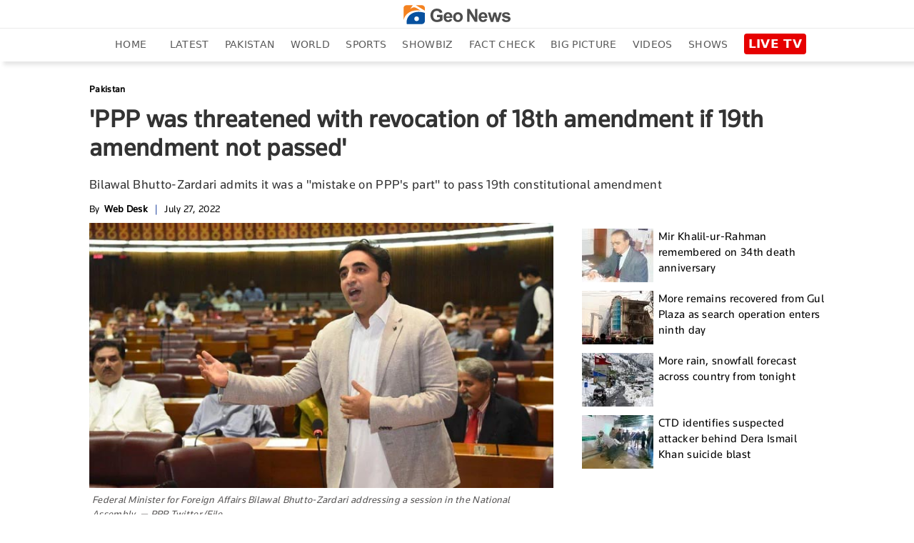

--- FILE ---
content_type: text/html; charset=utf-8
request_url: https://www.google.com/recaptcha/api2/aframe
body_size: 269
content:
<!DOCTYPE HTML><html><head><meta http-equiv="content-type" content="text/html; charset=UTF-8"></head><body><script nonce="DnYDBMNoPYU8Ppk39-TPxQ">/** Anti-fraud and anti-abuse applications only. See google.com/recaptcha */ try{var clients={'sodar':'https://pagead2.googlesyndication.com/pagead/sodar?'};window.addEventListener("message",function(a){try{if(a.source===window.parent){var b=JSON.parse(a.data);var c=clients[b['id']];if(c){var d=document.createElement('img');d.src=c+b['params']+'&rc='+(localStorage.getItem("rc::a")?sessionStorage.getItem("rc::b"):"");window.document.body.appendChild(d);sessionStorage.setItem("rc::e",parseInt(sessionStorage.getItem("rc::e")||0)+1);localStorage.setItem("rc::h",'1769343624417');}}}catch(b){}});window.parent.postMessage("_grecaptcha_ready", "*");}catch(b){}</script></body></html>

--- FILE ---
content_type: text/html; charset=UTF-8
request_url: https://www.geo.tv/feeds/getEntertainmentVideoStory
body_size: 622
content:
<div class="more-episode laodMoreVideo" data-vr-zone="Live Page">
    <div class="tittle-top">
        <h2><a href="https://www.geo.tv/category/entertainment" target="_blank">RECOMMENDED FOR YOU</a></h2>
    </div>
                <div class="col-xs-12 col-sm-12 col-md-6 col-lg-2 cat-box">
                <div class="cat-list">
                    <a class="open-section" href="https://www.geo.tv/latest/647111-king-charles-behaviour-with-potential-staff-members-revealed-during-milestone-year-for-trust"
                       title="King Charles' behaviour with potential staff members revealed during milestone year for Trust" target="_blank">
                        <div class="image_box"><img alt="King Charles' behaviour with potential staff members revealed during milestone year for Trust" title="King Charles' behaviour with potential staff members revealed during milestone year for Trust" src="https://www.geo.tv/assets/uploads/updates/2026-01-25/l_647111_050934_updates.jpg" class="cat-pic-shad"></div>                        <div class="main-heading">
                            <h2 data-vr-headline>
                                King Charles' behaviour with potential staff...                            </h2>
                        </div>
                    </a>
                </div>
            </div>
                        <div class="col-xs-12 col-sm-12 col-md-6 col-lg-2 cat-box">
                <div class="cat-list">
                    <a class="open-section" href="https://www.geo.tv/latest/647109-natalie-portman-addresses-film-industrys-double-standards-at-sundance-festival"
                       title="Natalie Portman addresses film industry's double standards at Sundance Festival" target="_blank">
                        <div class="image_box"><img alt="Natalie Portman addresses film industry's double standards at Sundance Festival" title="Natalie Portman addresses film industry's double standards at Sundance Festival" src="https://www.geo.tv/assets/uploads/updates/2026-01-25/l_647109_051129_updates.jpg" class="cat-pic-shad"></div>                        <div class="main-heading">
                            <h2 data-vr-headline>
                                Natalie Portman addresses film industry's double...                            </h2>
                        </div>
                    </a>
                </div>
            </div>
                        <div class="col-xs-12 col-sm-12 col-md-6 col-lg-2 cat-box">
                <div class="cat-list">
                    <a class="open-section" href="https://www.geo.tv/latest/647108-wuthering-heights-fans-displeased-with-first-clip-of-emerald-fennell-film"
                       title="'Wuthering Heights' fans displeased with first clip of Emerald Fennell film" target="_blank">
                        <div class="image_box"><img alt="'Wuthering Heights' fans displeased with first clip of Emerald Fennell film" title="'Wuthering Heights' fans displeased with first clip of Emerald Fennell film" src="https://www.geo.tv/assets/uploads/updates/2026-01-25/l_647108_050716_updates.jpg" class="cat-pic-shad"></div>                        <div class="main-heading">
                            <h2 data-vr-headline>
                                'Wuthering Heights' fans displeased with first...                            </h2>
                        </div>
                    </a>
                </div>
            </div>
                        <div class="col-xs-12 col-sm-12 col-md-6 col-lg-2 cat-box">
                <div class="cat-list">
                    <a class="open-section" href="https://www.geo.tv/latest/647103-king-charles-princess-anne-put-rumours-to-rest-with-clear-message"
                       title="King Charles, Princess Anne put rumours to rest with clear message" target="_blank">
                        <div class="image_box"><img alt="King Charles, Princess Anne put rumours to rest with clear message" title="King Charles, Princess Anne put rumours to rest with clear message" src="https://www.geo.tv/assets/uploads/updates/2026-01-25/l_647103_045551_updates.jpg" class="cat-pic-shad"></div>                        <div class="main-heading">
                            <h2 data-vr-headline>
                                King Charles, Princess Anne put rumours to rest...                            </h2>
                        </div>
                    </a>
                </div>
            </div>
                        <div class="col-xs-12 col-sm-12 col-md-6 col-lg-2 cat-box">
                <div class="cat-list">
                    <a class="open-section" href="https://www.geo.tv/latest/647096-harper-beckham-sides-with-brother-romeo-amid-brooklyns-rift-with-family"
                       title="Harper Beckham sides with brother Romeo amid Brooklyn's rift with family" target="_blank">
                        <div class="image_box"><img alt="Harper Beckham sides with brother Romeo amid Brooklyn's rift with family" title="Harper Beckham sides with brother Romeo amid Brooklyn's rift with family" src="https://www.geo.tv/assets/uploads/updates/2026-01-25/l_647096_044348_updates.jpg" class="cat-pic-shad"></div>                        <div class="main-heading">
                            <h2 data-vr-headline>
                                Harper Beckham sides with brother Romeo amid...                            </h2>
                        </div>
                    </a>
                </div>
            </div>
                        <div class="col-xs-12 col-sm-12 col-md-6 col-lg-2 cat-box">
                <div class="cat-list">
                    <a class="open-section" href="https://www.geo.tv/latest/647095-zendaya-opens-up-about-fiance-tom-holland-while-stressing-privacy-needs"
                       title="Zendaya opens up about fiance Tom Holland while stressing ‘privacy' needs " target="_blank">
                        <div class="image_box"><img alt="Zendaya opens up about fiance Tom Holland while stressing ‘privacy' needs " title="Zendaya opens up about fiance Tom Holland while stressing ‘privacy' needs " src="https://www.geo.tv/assets/uploads/updates/2026-01-25/l_647095_043053_updates.jpg" class="cat-pic-shad"></div>                        <div class="main-heading">
                            <h2 data-vr-headline>
                                Zendaya opens up about fiance Tom Holland while...                            </h2>
                        </div>
                    </a>
                </div>
            </div>
            </div>